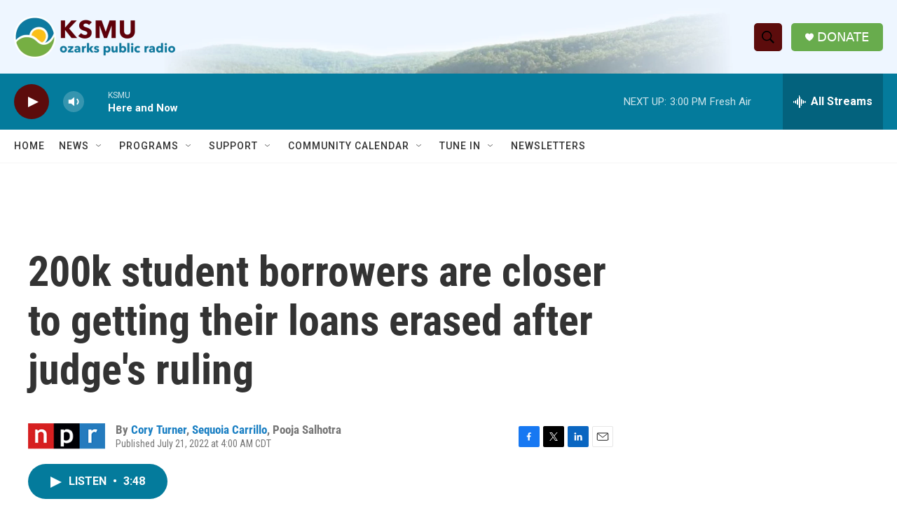

--- FILE ---
content_type: text/html; charset=utf-8
request_url: https://www.google.com/recaptcha/api2/aframe
body_size: 268
content:
<!DOCTYPE HTML><html><head><meta http-equiv="content-type" content="text/html; charset=UTF-8"></head><body><script nonce="iMz5K0jEAyBkOL_wLX856w">/** Anti-fraud and anti-abuse applications only. See google.com/recaptcha */ try{var clients={'sodar':'https://pagead2.googlesyndication.com/pagead/sodar?'};window.addEventListener("message",function(a){try{if(a.source===window.parent){var b=JSON.parse(a.data);var c=clients[b['id']];if(c){var d=document.createElement('img');d.src=c+b['params']+'&rc='+(localStorage.getItem("rc::a")?sessionStorage.getItem("rc::b"):"");window.document.body.appendChild(d);sessionStorage.setItem("rc::e",parseInt(sessionStorage.getItem("rc::e")||0)+1);localStorage.setItem("rc::h",'1768508901730');}}}catch(b){}});window.parent.postMessage("_grecaptcha_ready", "*");}catch(b){}</script></body></html>